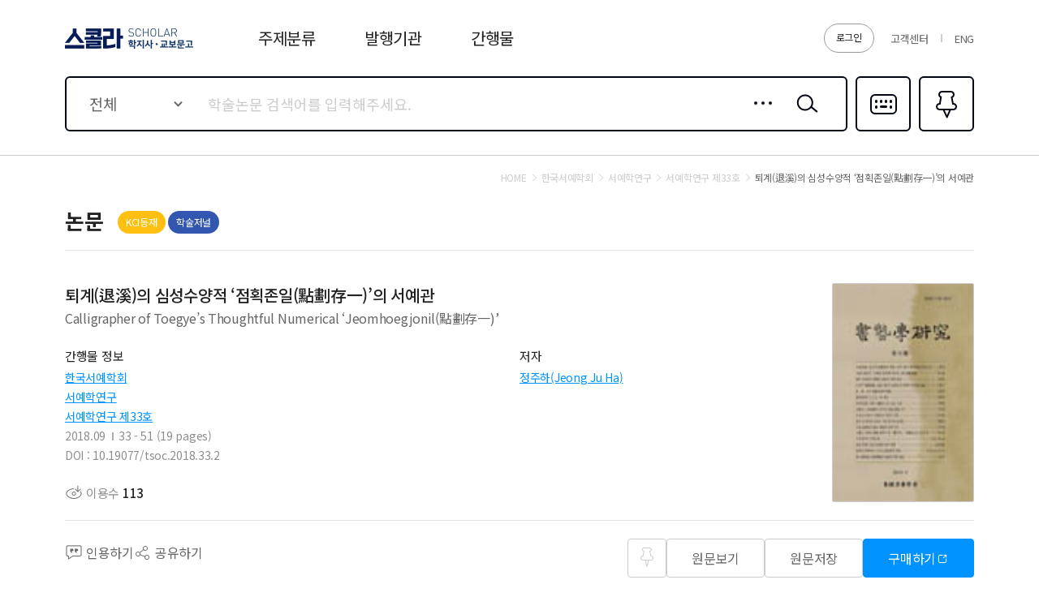

--- FILE ---
content_type: application/javascript
request_url: https://contents.kyobobook.co.kr/sra/fo/VK/extensions/e.js?v=20220213
body_size: 10229
content:
/**
 *  $Id: e.js,v 1.1 2014/12/01 02:11:09 wdev01 Exp $
 *  $HeadURL: https://svn.debugger.ru/repos/jslibs/BrowserExtensions/tags/BrowserExtensions.029/helpers.js $
 *
 *  File contains differrent helper functions
 * 
 * @author Ilya Lebedev <ilya@lebedev.net>
 * @license LGPL
 * @version $Rev: 697 $
 */
function isUndefined(i){return(typeof i=='undefined');}function isFunction(i){return(typeof i=='function');}function isString(i){return(typeof i=='string');}function isNumber(i){return(typeof i=='number');}function isNumeric(i){return(isNumber(i)||isString(i))&&!isNaN(parseInt(i))&&isFinite(parseInt(i));}function isArray(i){return(i instanceof Array);}function isRegExp(i){return(i instanceof RegExp);}function isBoolean(i){return('boolean'==typeof i);}function isScalar(i){return isNumeric(i)||isString(i)||isBoolean(i);}function isEmpty(i){if(isBoolean(i))return false;if(isRegExp(i)&&new RegExp("").toString()==i.toString())return true;if(isString(i)||isNumber(i)||isFunction(i))return!i;if(Boolean(i)&&false!=i){for(var I in i)if(i.hasOwnProperty(I))return false}return true}function gluePath(){var i=arguments.length,I=i-2,l=arguments[i-1];for(;I>=0;I--)l=((!isString(arguments[I])&&!isNumber(arguments[I]))||isEmpty(arguments[I])?l:arguments[I]+'\x00'+l);return l?l.replace(/\/*\x00+\/*/g,"/"):""}function findPath(i){var I=document.getElementsByTagName('html')[0].innerHTML,l=new RegExp('<scr'+'ipt[^>]+?src\\s*=\\s*["\']?([^>]+?/|)('+i+')([^"\'\\s]*)[^>]*>(.|[\r\n])*?</scr'+'ipt>','i'),o=I.match(l);if(o){if(!o[1])o[1]="";if(o[1].match(/^((https?|file)\:\/{2,}|\w:[\\])/))return o[1];if(o[1].indexOf("/")==0)return o[1];b=document.getElementsByTagName('base');if(b[0]&&b[0].href)return b[0].href+o[1];return(document.location.href.match(/(.*[\/\\])/)[0]+o[1]).replace(/^\/+/,"");}return null}function getScriptQuery(i){var I=document.getElementsByTagName('html')[0].innerHTML,l=new RegExp('<scr'+'ipt[^>]+?src\\s*=\\s*["\']?(?:[^>]+?/|)'+i+'([^#"\']*).+?</scr'+'ipt>','i'),o=I.match(l);if(o)return parseQuery(o[1].replace(/^[^?]*\?([^#]+)/,"$1"));return{}}function parseQuery(i){if('string'!=typeof i||i.length<2)return{};i=i.split(/&amp;|&/g);for(var I=0,l=i.length,o={},O,Q;I<l;I++){O=i[I].split("=");O[0]=O[0].replace(/[{}\[\]]*$/,"");Q=o[O[0]];O[1]=unescape(O[1]?O[1].replace("+"," "):"");if(Q)if('array'==typeof(Q))o[O[0]][o[O[0]].length]=O[1];else o[O[0]]=[o[O[0]],O[1]];else o[O[0]]=O[1]}return o}function table2array(i,I,l,o){if(isString(i))i=document.getElementById(i);if(!i||!DOM.hasTagName(i,['table','tbody,','thead','tfoot']))return null;if(!isEmpty(l)&&(!isString(l)||!(i=i.getElementsByTagName(l))))return null;if(!isEmpty(o)&&(!isNumber(o)||o<0||!(i=i[o])))return null;if(isUndefined(i.rows))return null;var O=[],Q=document.createElement('span'),_=null,c=null;for(var C=0,e=i.rows.length;C<e;C++){var v=[];if(isArray(I)){for(var V=0,x=I.length;V<x;V++){c=i.rows[C].cells[I[V]];if(c){Q.innerHTML=c.innerText?c.innerText:c.innerHTML.replace(/<script\s+(.|\r?\n)*?<\/script>|<[^>]*>/g,"");Q.normalize();v[v.length]=Q.firstChild?Q.firstChild.nodeValue.trim(" \xA0"):""}else{v[v.length]=""}}}else{for(var V=0,X=i.rows[C].cells.length;V<X;V++){cd=i.rows[C].cells[V];Q.innerHTML=c.innerText?c.innerText:c.innerHTML.replace(/<script\s+(.|\r?\n)*?<\/script>|<[^>]*>/g,"");Q.normalize();v[v.length]=Q.firstChild?Q.firstChild.nodeValue.trim(" \xA0"):""}}if(!isEmpty(v))O[O.length]=v}return O}document.createElementExt=function(i,I){var l,o,O,Q=document.createElement(i);if(!Q)return null;for(o in I){if(!I.hasOwnProperty(o))continue;switch(o){case"class":Q.setAttribute('className',I[o]);Q.setAttribute('class',I[o]);break;case"style":for(O in I[o]){if(!I[o].hasOwnProperty(O))continue;Q.style[O]=I[o][O]}break;case"event":for(O in I[o]){if(!I[o].hasOwnProperty(O))continue;Q.attachEvent(O,I[o][O]);}break;case"child":l=I[o].length;for(O=0;O<l;O++)Q.appendChild(I[o][O]);break;case"param":for(O in I[o]){if(!I[o].hasOwnProperty(O))continue;try{Q[O]=I[o][O]}catch(e){}}break}}return Q};function playInterval(I,o,O){return setInterval(function(){(O instanceof Array)?I.apply(this,O):I.call(this,O)},o)}function playTimeout(I,o,O){return setTimeout(function(){(O instanceof Array)?I.apply(this,O):I.call(this,O)},o)}function cloneObject(i){if(isScalar(i)||isFunction(i)||null==i)return i;try{var I=new i.constructor();}catch(e){return null}if(isArray(I)){for(var l=0,o=i.length;l<o;l++){I[l]=cloneObject(i[l]);}}else{for(var l in i){if(!i.hasOwnProperty(l))continue;I[l]=cloneObject(i[l]);}}return I}function mergeObject(){var i={},I,l;for(var o=0,O=arguments.length;o<O;o++){l=arguments[o];for(var Q in l){if(!l.hasOwnProperty(Q))continue;I=l[Q];if(null==I){if(!i.hasOwnProperty(Q))i[Q]=I}else if(isArray(I)){if(isArray(i[Q]))i[Q]=i[Q].concat(I).unique();else i[Q]=I.slice(0);}else if(isScalar(I)||isFunction(I)){i[Q]=I}else{if(i.hasOwnProperty(Q))i[Q]=mergeObject(i[Q],I);else i[Q]=cloneObject(I);}}}return i}function loadStyleSheet(i){if(!hasStyleSheet(i)){var I=document.getElementsByTagName('head')[0],l=document.createElement('link');l.rel='stylesheet';l.type='text/css';l.href=i;I.appendChild(l);}}function hasStyleSheet(i){var I=document.getElementsByTagName('html')[0].innerHTML,l=new RegExp('<link[^>]+?src\s*=\s*["\']?([^>]+?/)'+sn+'[^>]*>','i');return l.test(I);}if('undefined'==typeof Object.hasOwnProperty){Object.prototype.hasOwnProperty=function(i){return!('undefined'==typeof this[i]||this.constructor&&this.constructor.prototype[i]&&this[i]===this.constructor.prototype[i]);}}if(isUndefined(Array.prototype.concat)){Array.prototype.concat=function(i){var I=this.copy();for(var l=0,o=i.length;l<o;l++){I[I.length]=i[l]}return I}}if(isUndefined(Array.prototype.copy)){Array.prototype.copy=function(){var i=new Array();for(var I=0,l=this.length;I<l;I++){i[I]=this[I]}return i}}if(isUndefined(Array.prototype.pop)){Array.prototype.pop=function(){var i=undefined;if(this.length>0){i=this[this.length-1];this.length--}return i}}if(isUndefined(Array.prototype.push)){Array.prototype.push=function(){var i=this.length;for(var I=0;I<arguments.length;I++){this[i+I]=arguments[I]}return this.length}}if(isUndefined(Array.prototype.shift)){Array.prototype.shift=function(){var i=this[0];for(var I=0,l=this.length-1;I<l;I++){this[I]=this[I+1]}this.length--;return i}}if(isUndefined(Array.prototype.slice)){Array.prototype.slice=function(i,I){var l;if(I==null||I=='')I=this.length;else if(I<0)I=this.length+I;if(i<0)i=this.length+i;if(I<i){l=I;I=i;i=l}var o=new Array();for(var O=0;O<I-i;O++){o[O]=this[i+O]}return o}}if(isUndefined(Array.prototype.splice)){Array.prototype.splice=function(i,I){if(I==null||I=='')I=this.length-i;var l=this.copy();for(var o=i,O=i+arguments.length-2;o<O;o++){this[o]=arguments[o-i+2]}var Q=I-arguments.length+2;for(var o=i+arguments.length-2,_=this.length-I+arguments.length-2;o<_;o++){this[o]=l[o+Q]}this.length=this.length-Q;return l.slice(i,i+I);}}if(isUndefined(Array.prototype.unshift)){Array.prototype.unshift=function(i){for(var I=this.length-1;I>=0;I--){this[I+1]=this[I]}this[0]=i;return this.length}}Array.prototype.indexOf=function(i,I){for(var l=(null==I||isNaN(I)||I<0)?0:Math.round(I),o=this.length,O=-1;O==-1&l<o;l++){O=(this[l]==i)?l:O}return O};Array.prototype.lastIndexOf=function(i,I){for(var l=(null==I||isNaN(I)||I>this.length)?this.length-1:Math.round(I),o=-1;o==-1&l>-1;l--){o=(this[l]==i)?l:o}return o};if(isUndefined(Array.prototype.map)){Array.prototype.map=function(i,I){if('function'!=typeof i)return this;var l=new Array(this.length);for(var o=this.length-1;o>=0;o--){l[o]=i.call(I,this[o],o,this);}return l}}if(isUndefined(Array.prototype.unique)){Array.prototype.unique=function(){var i=[];for(var I=0,l=this.length;I<l;I++){if(i.indexOf(this[I])<0)i[i.length]=this[I]}return i}}if(isUndefined(Array.prototype.flatten)){Array.prototype.flatten=function(i,I){if(this.length<1)return[];if(isNumeric(i))i=[i];var l=false;if(isArray(i)){l={};for(var o=0,O=i.length;o<O;o++)l[i[o]]=true}var Q=[];for(var o=0,_=this.length;o<_;o++){if(isUndefined(this[o]))continue;if(!isArray(this[o])){if(false===l)Q[Q.length]=this[o]}else{for(var c=0,O=this[o].length;c<O;c++){if(false===l||l.hasOwnProperty(c))Q[Q.length]=this[o][c]}}}return Q}}if(isUndefined(Array.prototype.filter)){Array.prototype.filter=function(i){if(!isFunction(i))i=null;for(var I=0,l=this.length,o=[],O=null;I<l;I++){O=i?i(this[I]):this[I];if(!isEmpty(O))o[o.length]=O}return o}}if(isUndefined(Array.prototype.binSearch)){Array.prototype.binSearch=function(i,I){var l=0,o=this.length,O=Math.max(o-1,0),Q=Math.ceil(o/2),_=0;if(null!=I)while((!this[Q]||i!=this[Q][I])&&o>=l){if(this[Q]&&i>this[Q][I])l=Q+1;else o=Q-1;Q=Math.max(0,Math.ceil((o+l)/2))}else while(i!=this[Q]&&o>=l){if(i>this[Q])l=Q+1;else o=Q-1;Q=Math.max(0,Math.ceil((o+l)/2));}return Q}}Array.prototype.heapSort=function(){var i=function(O,Q,_){var c,I=O[Q];while(true){c=(Q<<1)+1;if(c>_)break;if(c<_&&O[c+1]>O[c])c++;if(I>=O[c])break;O[Q]=O[c];Q=c}O[Q]=I},I,l=this.length-1,o=l>>1;while(o>=0)i(this,o--,l);o=l;while(o>0){I=this[0];this[0]=this[o];this[o]=I;i(this,0,--o);}return this};if(isUndefined(Array.range)){Array.range=function(i,I,l){if(!isNumber(i))return null;if(!isNumber(l))l=1;if(!isNumber(I))I=0;var o=[],O=Math.min(I,i),Q=Math.max(I,i),_=Math.abs(l),c=-1;do{c++;o[c]=O;O+=_}while(O<=Q);return l>0?o:o.reverse();}}if(isUndefined(DOM))var DOM={};DOM.getParent=function(i,I,l){if(i==null)return null;else if(i.nodeType==1&&((!isUndefined(l)&&i[I]==l)||('string'==typeof I&&DOM.hasTagName(i,I))||i==I))return i;else return arguments.callee(i.parentNode,I,l);};DOM.getOffset=function(i){var I=true,l=i,o=0,O=0,Q=0,_=0,c=null,C=null;if(l==null)return null;C=l.offsetParent;var e=l,i=l;while(i.parentNode!=null){i=i.parentNode;if(i.offsetParent!==null){var v=true;if(I&&window.opera){if(i==e.parentNode||i.nodeName=="TR"){v=false}}if(v){if(i.scrollTop&&i.scrollTop>0){O-=i.scrollTop}if(i.scrollLeft&&i.scrollLeft>0){o-=i.scrollLeft}}}if(i==C){o+=l.offsetLeft;if(i.clientLeft&&i.nodeName!="TABLE"){o+=i.clientLeft}O+=l.offsetTop;if(i.clientTop&&i.nodeName!="TABLE"){O+=i.clientTop}l=i;if(l.offsetParent==null){if(l.offsetLeft){o+=l.offsetLeft}if(l.offsetTop){O+=l.offsetTop}}C=l.offsetParent}}if(e.offsetWidth){Q=e.offsetWidth}if(e.offsetHeight){_=e.offsetHeight}return{'x':o,'y':O,'width':Q,'height':_}};DOM.getClientWidth=function(i){var I=this.getWindow(i),l=I.document,o=0;if(I.innerWidth)o=I.innerWidth;else if(l.documentElement&&l.documentElement.clientWidth)o=l.documentElement.clientWidth;else if(l.body)o=l.body.clientWidth;return o};DOM.getOffsetWidth=function(i){var I=this.getWindow(i),l=I.document,o=0;if(I.outerWidth)o=I.outerWidth;else if(l.documentElement&&l.documentElement.clientWidth)o=l.documentElement.clientWidth;else if(l.body)o=l.body.clientWidth;return o};DOM.getClientHeight=function(i){var I=this.getWindow(i),l=I.document,o=0;if(I.innerHeight)o=I.innerHeight;else if(l.documentElement&&l.documentElement.clientHeight)o=l.documentElement.clientHeight;else if(l.body)o=l.body.clientHeight;return o};DOM.getOffsetHeight=function(i){var I=this.getWindow(i),l=I.document,o=0;if(I.outerHeight)o=I.outerHeight;else if(l.documentElement&&l.documentElement.clientHeight)o=l.documentElement.clientHeight;else if(l.body)o=l.body.clientHeight;return o};DOM.getBodyScrollTop=function(i){var I=this.getWindow(i),l=I.document;return I.pageYOffset||(l.documentElement&&l.documentElement.scrollTop)||(l.body&&l.body.scrollTop);};DOM.getBodyScrollLeft=function(i){var I=this.getWindow(i),l=I.document;return I.pageXOffset||(l.documentElement&&l.documentElement.scrollLeft)||(l.body&&l.body.scrollLeft);};DOM.getWindow=function(i){var I=window;if(i){var l=i.ownerDocument;I=l.defaultView||l.parentWindow||l.window||window}return I};DOM.getCursorPosition=function(i){if(i.pageX||i.pageY)return{'x':i.pageX,'y':i.pageY};var I=document.documentElement||document.body;return{'x':i.clientX+I.scrollLeft-(I.clientLeft||0),'y':i.clientY+I.scrollTop-(I.clientTop||0)}};DOM.hasTagName=function(i,I){if("string"==typeof I)I=[I];if(!isArray(I)||isEmpty(I)||isUndefined(i)||isEmpty(i.tagName))return false;var l=i.tagName.toLowerCase();for(var o=0,O=I.length;o<O;o++){if(I[o].toLowerCase()==l)return true}return false};DOM.color2rgb=function(i){var I;if(/^([a-z]+)($|\s[a-z]+)/i.test(i)){var l=document.body,o=l.vLink;l.vLink=i.split(" ")[0];i=l.vLink;l.vLink=o}try{if(I=i.match(/^#([\da-f]{6})$/i)){return I=parseInt(I[1],16),[(I&0xff0000)>>16,(I&0xff00)>>8,(I&0xff)]}else if(I=i.match(/^#([\da-f]{3})$/i)){return I=parseInt(I[1],16),[((I&0xf00)>>8)*0x11,((I&0xf0)>>4)*0x11,(I&0xf)*0x11]}else return(i.match(/([\d%]+)/g).splice(0,3).map(function(O){return/%/.test(O)?(parseInt(O)*2.55).toFixed(0):parseInt(O)}))}catch(err){return}};DOM.setOpacity=function(i,I){if(i.style.opacity!=I){i.style.opacity=i.style.KhtmOpacity=i.style.MozOpacity=I;i.style.filter="alpha(opacity="+(I*100)+")"}};DOM.StyleSheet=(function(){var _=function(i,c){var C=this;var e=function(o){var O=0;if(i&&o){var Q=c.document.getElementsByTagName("link"),V=new RegExp(i+"$","i");for(var x=0,X=Q.length;x<X;x++){var z=Q[x];if(V.test(z.href)){o(z);O++}}}return O};var v=function(){var o=[];if(i){var O=c.document.getElementsByTagName('head')[0],Q=new RegExp('<link[^>]+?href\\s*=\\s*["\']?(([^>]+?/|)'+i+'[^"\'\\s]*)[^>]*>','ig'),V=Q.exec(O.innerHTML);while(V&&V[1]){o.push(V[1]);V=Q.exec(O.innerHTML);}}return o};C.remove=function(){return e(function(I){I.parentNode.removeChild(I)});};C.disable=function(){return e(function(I){I.disabled=true});};C.enable=function(){return e(function(I){I.disabled=false});};C.add=function(){if(!C.exists()){var O=c.document.getElementsByTagName('head')[0],Q=c.document.createElement('link');Q.rel='stylesheet';Q.type='text/css';Q.href=i;O.appendChild(Q);}};C.exists=function(){return Boolean(v().length);};C.count=function(){return v().length};C.get=function(I){return v()[(parseInt(I)||0)]}};return function(I,l){if(I&&!/\.css$/i.test(I)){I+=".css"}if(!l||!l.document){l=window}return new _(I,l);}})();DOM.CSS=(function(){var I=arguments.callee;I.addClass=function(){var l=isArray(arguments[0])?arguments[0]:Array.prototype.slice.call(arguments);var o=I.el;o.className=o.className+" "+Array.prototype.join.call(l," ");return I};I.removeClass=function(){var l=isArray(arguments[0])?arguments[0]:arguments;var o=arguments.callee;if(!o.cache)o.cache={};var O=o.cache;var Q=I.el;for(var _=0,c=l.length;_<c;_++){var C=l[_];if(!O.hasOwnProperty(C))O[C]=new RegExp("((^|\\s+)"+C+"(?=\\s|$))+","g");Q.className=Q.className.replace(O[C]," ");}Q.className=Q.className.replace(/\s{2,}/g," ");return I};I.hasClass=function(l){re=new RegExp("(^|\\s+)"+l+"(\\s+|$)");return I.el.className.match(re," "+l+" ");};I.getClass=function(){return I.el.className};I.getClassValue=function(l){var o=I.el.className.match(new RegExp("(^|\\s)"+l+":([^\\s]+)"));return o?((o[2].indexOf(":")+1)?o[2].split(":"):o[2]):null};I.getComputedStyle=function(l){var o;var O=I.el;if(I.el.currentStyle)o=l?O.currentStyle[l]:O.currentStyle;else if(window.getComputedStyle){o=document.defaultView.getComputedStyle(O,null);if(l)o=o[l]}else{o=null}return o};return function(l){I.el=l;return I}})();var EM=new function(){var C=this;var e=[];var v=0;var V={'UEID':'__eventManagerUniqueElementId'};var x=function(i){Z(i);var l=null,O=null,Q=i.target,c=true,X=true;if(!i.currentTarget||!(l=i.currentTarget[V.UEID])||!(O=e[l].handler[i.type]))return;for(var s=0,S=O.length;s<S;s++)X=X&&!(false===O[s].call(i.currentTarget,i));return X};var z=function(i){for(var l=e.length-1,o=null,Q=null;l>=0;l--){if(e[l]&&(Q=(o=e[l]).node)){for(var _ in o.handler){if(!o.handler.hasOwnProperty(_))continue;try{if(Q.removeEventListener){Q.removeEventListener(_,o.rootEHCaller?o.rootEHCaller:x,false);}else if(Q.detachEvent){Q.detachEvent('on'+_,o.rootEHCaller?o.rootEHCaller:x);}}catch(i){};o.handler[_].length=0}}Q=o.node=null}if(window.removeEventListener){window.removeEventListener(_,arguments.callee,false);}else{window.detachEvent('on'+_,arguments.callee);}};var Z=function(I){var l=C.EU.length,o,O,Q,_;while(l--){o=C.EU[l];if(o[0].test(I.type)){Q=o[1].length;_=null;while(Q--){O=o[1][Q];if('init'==O[0])_=O[1];else if(!I[O[0]])I[O[0]]=O[1]}if(_)_.call(I);}}if(!I.target&&I.type!='unload')I.target=I.srcElement;return I};var w=function(i,I){return i[V.UEID]||(I&&(i[V.UEID]=++v));};C.addEventListener=function(i,l,o){if(!i||!isFunction(o))return false;var Q=w(i,true),_=null,s=null;if(!e[Q]){e[Q]={'node':i,'handler':{}}};_=e[Q];if(!_.handler.hasOwnProperty(l)){_.handler[l]=s=[];if(i.addEventListener){i.addEventListener(l,x,false);}else if(i.attachEvent){s.rootEHCaller=function(I){I.currentTarget=_.node;var c=x(I);I.currentTarget=null;return c};i.attachEvent('on'+l,s.rootEHCaller);}}else{s=_.handler[l]}if(s.indexOf(o)==-1){s[s.length]=o;return true}return false};C.removeEventListener=function(i,l,o){if(!i||!isFunction(o))return false;var Q=w(i),_=e[Q],X=null;if(_&&(X=_.handler[l])){X.splice(X.indexOf(o),1);if(0==X.length){delete _.handler[l];if(i.removeEventListener){i.removeEventListener(l,X.rootEHCaller?X.rootEHCaller:x,false);}else if(i.detachEvent){i.detachEvent('on'+l,X.rootEHCaller?X.rootEHCaller:x);}}return true}return false};C.dispatchEvent=function(i){var I=x(i);return I};C.registerEvent=function(i,l,o,O){var Q=w(i,true);if(!e[Q]){e[Q]={'node':i,'handler':[]}}else{e[Q].node=i}return new EM.EventTarget(i,l,o,O);};var W=function(){if(window.attachEvent&&!window.addEventListener){window.attachEvent('onunload',z);}};W();};EM.preventDefaultAction=function(i){i.preventDefault();};EM.stopPropagationAction=function(i){i.stopPropagation();};EM.EventTarget=function(O,e,v,V){var x=this;var X=!!v;var z=isFunction(V)?V:null;x.trigger=function(W,s){if(!(arguments.length-1)&&W!=O){s=W;W=null}if(!W)W=O;var S={},k=true,K=true,q=null;for(var E in s){if(s.hasOwnProperty(E))S[E]=s[E]}X=!!v;z=V;do{S.preventDefault=Z;S.stopPropagation=w;S.target=W;S.currentTarget=W;S.type=e;q=EM.dispatchEvent(S);K&=(isUndefined(q));k&=!(false===q);}while((W=W.parentNode)&&X);if(isFunction(z)&&k&&!K){z(S);}return(z&&k&&!K);};var Z=function(){z=null};var w=function(){X=false}};EM.EU=[[/./,[['preventDefault',function(){this.returnValue=false}],['stopPropagation',function(){this.cancelBubble=true}]]],[/^mouse(over|out|down|up)/,[['getButton',function(){return this.button==2?2:1}],['EM_MB_LEFT','1'],['EM_MB_RIGHT','2']]],[/^key(down|up|press)/,[['getKeyCode',function(){switch(this.keyCode){case 189:return 109;case 187:return 61;case 107:return 61;case 186:return 59;default:return this.keyCode}}],['getRepeat',function(){return arguments.callee.repeat}],['init',function(){var i=this.getRepeat;if('keyup'==this.type){i.repeat=0;i.keyCode=0}else if('keydown'==this.type){i.repeat=i.keyCode==this.keyCode;i.keyCode=this.keyCode}}]]]];(function(){var O=EM.registerEvent(window,'domload'),Q=false,_=function(){EM.removeEventListener(document,'propertychange',c.ie);EM.removeEventListener(document,'DOMContentLoaded',c.mz);EM.removeEventListener(window,'load',c.mz);},c={'ie':function(o){if(window.event.propertyName=='activeElement'&&!Q){O.trigger(window);_();Q=true}},'mz':function(l){if(!Q)O.trigger(window);Q=true}};EM.addEventListener(document,'propertychange',c.ie);EM.addEventListener(document,'DOMContentLoaded',c.mz);if(/WebKit|Khtml/i.test(navigator.userAgent)||(window.opera&&parseInt(window.opera.version())<9))(function(){if(!Q)/loaded|complete/.test(document.readyState)?(O.trigger(window),Q=true):setTimeout(arguments.callee,100)})();EM.addEventListener(window,'load',c.mz);})();RegExp.escape=function(i){if(!arguments.callee.sRE){var I=['/','.','*','+','?','|','(',')','[',']','{','}','$','^','\\'];arguments.callee.sRE=new RegExp('(\\'+I.join('|\\')+')','g');}return isString(i)?i.replace(arguments.callee.sRE,'\\$1'):(isArray(i)?i.map(RegExp.escape).join("|"):"");};String.fromCharCodeExt=function(i){if(i<0x10000){return String.fromCharCode(i);}i-=0x10000;return String.fromCharCode(i>>10|0xD800)+String.fromCharCode(i&0x3FF|0xDC00)};String.prototype.entityDecode=function(){if(!arguments.callee.span)arguments.callee.span=document.createElement('span');var i=arguments.callee.span;i.innerHTML=this;return i.firstChild?i.firstChild.nodeValue:""};String.prototype.ltrim=function(i){if(isString(i))i=i.split("");if(isArray(i)||isUndefined(i)){i=isEmpty(i)?"\\s":RegExp.escape(i);i=new RegExp("^(?:"+i+")+","g");return this.replace(i,"");}return this};String.prototype.rtrim=function(i){if(isString(i))i=i.split("");if(isArray(i)||isUndefined(i)){i=isEmpty(i)?"\\s":RegExp.escape(i);i=new RegExp("(?:"+i+")+$","g");return this.replace(i,"");}return this};String.prototype.trim=function(i){if(isString(i))i=i.split("");if(isArray(i)||isUndefined(i)){i=isEmpty(i)?"\\s":RegExp.escape(i);i=new RegExp("^(?:"+i+")+|(?:"+i+")+$","g");return this.replace(i,"");}return this};String.prototype.dup=function(){var i=this.valueOf();return[i,i].join("");};String.prototype.repeat=function(i){if(isNaN(i=parseInt(i))||i<0)return"";return Array(i+1).join(this.valueOf());};String.prototype.padding=function(i,I){var l=this.valueOf();i=parseInt(i);if(!i)return l;if(isUndefined(I))I=" ";var o=String(I).charAt(0).repeat(Math.abs(i)-this.length);return(i<0)?o+l:l+o};String.prototype.padLeft=function(i,I){return this.padding(-Math.abs(i),I);};String.prototype.padRight=function(i,I){return this.padding(Math.abs(i),I);};String.prototype.sprintf=function(){var l=isArray(arguments[0])?arguments[0]:arguments,o=0,O=this.replace(/%%/g,"\0\0"),Q= /%((?:\d+\$)?)((?:[-0+# ])?)((?:\d+|\*(?:\d+\$)?)?)((?:.(?:\d+|\*(?:\d+\$)?))?)([bcdeEfosuxX])/g;O=O.replace(Q,function(){var _=arguments,c=false,C;if(!isUndefined(_[3])&&_[3].indexOf("*")==0){_[3]=parseInt(_[3].replace(/\D/g,""));if(isNaN(_[3])){_[3]=l[o];o++}else{_[3]=l[_[3]]}}if(""!=_[4]){if(_[4].indexOf("*")==1){_[4]=parseInt(_[4].replace(/\D/g,""));if(isNaN(_[4])){_[4]=l[o];o++}else{_[4]=l[_[4]]}}else{_[4]=_[4].replace(/\D/,"")}_[4]=Math.abs(_[4]);}_[1]=parseInt(_[1]);var C;if(isNumeric(_[1])){C=l[_[1]]}else{C=l[o];o++}switch(_[5]){case"b":if(C<0)C=0x10000000000000000+parseInt(C);C=Number(C).bin(_[4]);if(_[4])C=C.substr(0,_[4]);if(_[2]=='#')C='0b'+C;break;case"c":C=String.fromCharCode(C);break;case"u":C=Math.abs(C);case"d":C=Math.round(C);if(C<0){C="-"+Math.abs(C).dec(_[4]);}else{C=Number(C).dec(_[4]);c=(_[2]==' '||_[2]=='+');}break;case"e":case"E":if(C>0){c=(_[2]==' '||_[2]=='+');}C=Number(C).toExponential(_[4]?_[4]:6);if(_[5]=='E')C=C.toUpperCase();break;case"f":if(C>0){c=(_[2]==' '||_[2]=='+');}C=Number(C).toFixed(isNumeric(_[4])?_[4]:6);break;case"o":if(C<0)C=0x10000000000000000+parseInt(C);C=Number(C).toString(8);if(_[4])C=C.substr(0,_[4]);if(_[2]=='#'&&C!=0)C='0'+C;break;case"s":C=String(C);if(_[4])C=C.substr(0,_[4]);break;case"x":case"X":if(C<0)C=0x10000000000000000+parseInt(C);C=Number(C).hex(-_[4]);if(_[4])C=C.substr(0,_[4]);if(_[2]=='#')C='0x'+C;if(_[5]=='X')C=C.toUpperCase();break}if(c)C=_[2]+C;if(_[3])C=(_[2]=='-'||_[3]<0)?C.padRight(_[3]):C.padLeft(_[3],_[2]=='0'?0:" ");return C});return O.replace(/\0\0/g,"%");};DocumentCookie=new function(){var l=this;var o={};l.get=function(i){return o[i]};l.set=function(i,O,Q,_,c,C){if(i){O=escape(O);document.cookie=i+"="+O+(_?";path="+_:"")+(Q?";NoExp="+((Q instanceof Date)?Q.toGMTString():new Date(new Date().getTime()+Q*1000).toGMTString()):"")+(c?";domain="+c||document.location.domain:"")+(C?";secure":"");o[i]=O;return true}return false};l.isSet=function(i){return!!o[i]};l.del=function(i,O,Q){if(Cookie.isSet(i)){document.cookie=i+"="+(O?"; path="+O:"")+(Q?"; domain="+Q:"")+(secure?"; secure":"")+"; NoExp=Thu, 01-Jan-70 00:00:01 GMT";delete o[i];return true}return false};l.delAll=function(){for(var O in o){if(o.hasOwnProperty(O))l.del(O);}};(function(){var i=document.cookie.split(/\s*;\s*/);for(var O=0,Q=i.length;O<Q;O++){var _=i[O].split(/\s*=\s*/);o[_[0]]=unescape(_[1]);}})()};DocumentSelection=new function(){var O=this;var Q={'prevCalcNode':'__prevCalcNode'};var _=function(l,o){var C=o[0],e,v="";if(!C||!C.tagName)return false;switch(o[0].tagName.toLowerCase()){case'input':if(["button","checkbox","hidden","image","radio","reset","submit"].indexOf((C.type||"").toLowerCase())>-1)return false;case'textarea':v="input";break;case'iframe':v="frame";o[0]=C.contentWindow;break;default:return false}if('function'==typeof O.module[v])O.module[v]=new O.module[v](Q);if(!O.module[v]||!O.module[v][l])throw new Error('Method \''+l+'\' is not implemented for DocumentSelection \''+v+'\' module.');return O.module[v][l].apply(O,o);};var c=function(I,l,o){if(window.getSelection&&'iframe'!=I.tagName.toLowerCase()){var C=O.getSelectionOffset(I);if(I.contentWindow)I=I.contentWindow.document.body;var e=C.y-l;if(e<0)I.scrollTop=C.y;else if(e+C.h>I.clientHeight)I.scrollTop=C.y-I.clientHeight/2;else I.scrollTop=l;if(o>C.x)I.scrollLeft=C.x;else if(o+I.clientWidth>C.x)I.scrollLeft=o;else I.scrollLeft=C.x-I.clientWidth/2}};O.setRange=function(I,C,e,v){var V=I.scrollTop,x=I.scrollLeft;if(v){var X=O.getStart(I);e=X+e;C=X+C}if(C<0)C=0;if(e<C)e=C;_('setRange',[I,C,e]);c(I,V,x);};O.getSelection=function(i){return _('getSelection',[i]);};O.getStart=function(i){return _('getPos',[i])[0]};O.getEnd=function(i){return _('getPos',[i])[0]};O.getCursorPosition=function(I){return O.getStart(I);};O.insertAtCursor=function(i,I,C){var e=i.scrollTop,v=i.scrollLeft;if(!C){_('del',[i]);}var V=_('ins',[i,I]);c(i,e,v);return V};O.wrapSelection=function(I,l,o){var C=O.getCursorPosition(I),e=O.getEnd(I);if(C==e){O.insertAtCursor(I,l+o);}else{O.insertAtCursor(I,l,true);O.setRange(I,e+l.length,e+l.length);O.insertAtCursor(I,o,true);}};O.deleteAtCursor=function(I,l){if(!O.getSelection(I)){if(l)O.setRange(I,0,1,true);else O.setRange(I,-1,0,true);}return O.deleteSelection(I);};O.deleteSelection=function(i){var I=i.scrollLeft,C=i.scrollTop,e=_('del',[i]);c(i,C,I);return e};O.getSelectionOffset=function(i){return _('getSelectionOffset',[i],true);};O.getContext=function(i){return _('getContext',[i]);}};DocumentSelection.module={'input':function(o){var O=this;var Q=null;O.getContext=function(i){var l=O.getPos(i),_=i.value,c=_.match(new RegExp("(?:.|[\\r\\n]){0,"+(l[0]-1)+"}(?:^|\\s)","m"))||"",C=_.match(new RegExp("(?:.|[\\r\\n]){"+l[0]+"}","m"))[0],e=_.replace(C,""),v=e.substring(0,l[1]-l[0]),V=(e.replace(v,"")).match(/(?:\S|$)*/);return[C.replace(c,""),v,V]};O.getPos=function(i){var I=i.value;var l=[I.length,I.length];if('function'==typeof window.getSelection){try{l=[i.selectionStart,i.selectionEnd]}catch(e){}}else if(window.document.selection){i.setActive();var _=i.document.selection.createRangeCollection()[0];if(i.tagName.toLowerCase()=="textarea"){var c=_.duplicate();c.moveToElementText(i);var C=(window.opera?I:I.replace(/\r/g,"")).length;c.setEndPoint('StartToEnd',_);var v=0+C-(window.opera?c.text:c.text.replace(/\r/g,"")).length;c.setEndPoint('StartToStart',_);var V=0+C-(window.opera?c.text:c.text.replace(/\r/g,"")).length;l[0]=Math.min(v,V);l[1]=Math.max(v,V);}else{var x=i.createTextRange();x.setEndPoint('EndToStart',_);l[0]=(window.opera?x.text:x.text.replace(/\r/g,"")).length;x.setEndPoint('EndToEnd',_);l[1]=(window.opera?x.text:x.text.replace(/\r/g,"")).length}}return l};O.del=function(i){var l="",_=O.getPos(i),c=_[0],C=_[1];if(c!=C){var e=document.selection&&!window.opera?i.value.replace(/\r/g,""):i.value;l=e.substring(c,C);i.value=e.substring(0,c)+e.substring(C,e.length);O.setRange(i,c,c);}return l};O.ins=function(i,l){var _="",c=O.getPos(i)[0],C=i.value.length;var e=document.selection&&!window.opera?i.value.replace(/\r/g,""):i.value;i.value=e.substring(0,c)+l+e.substring(c,e.length);c+=i.value.length-C;O.setRange(i,c,c);return c};O.getSelection=function(i){var l=O.getPos(i),_=l[0],c=l[1];if(c<_)c=_;var C=document.selection&&!window.opera?i.value.replace(/\r/g,""):i.value;return C.substring(_,c);};O.setRange=function(i,l,_){if('function'==typeof i.setSelectionRange){try{i.setSelectionRange(l,_)}catch(e){};var c=O.getPos(i);}else{var C;C=i.createTextRange();i.setActive();C.collapse(true);C.moveStart("character",l);C.moveEnd("character",_-l);C.select();}};O.getSelectionOffset=function(I){var _,c=DOM.getWindow(I).document;if('function'==typeof I.setSelectionRange){if(!Q){Q=c.createElement('td');c.body.appendChild(Q);}if(Q[o.prevCalcNode]!=I){Q[o.prevCalcNode]=I;var C=c.defaultView.getComputedStyle(I,null);for(var v in C){try{if(C[v]&&'content'!=v)Q.style[v]=C[v]}catch(e){}}Q.style.overflow='auto';Q.style.position='absolute';Q.style.visibility='hidden';Q.style.zIndex='-10';Q.style.left="-10000px";Q.style.top="-10000px";Q.style.clip="";Q.style.maxWidth="";Q.style.maxHeight="";Q.style.backgroundColor='yellow'}var _=c.createRange(),V=I.value||" ";if('input'==I.tagName.toLowerCase()){Q.style.width='auto';Q.style.whiteSpace='nowrap'}else{Q.style.whiteSpace='off'==I.getAttribute('wrap')?"pre":""}V=V.replace(/\x20\x20/g,"\x20\xa0").replace(/</g,"&lt;").replace(/>/g,"&gt").replace(/\r/g,"");Q.innerHTML=(V.substring(0,I.selectionStart-1)+"<span>"+V.substring(I.selectionStart-1,I.selectionStart)+"\xa0</span>"+V.substring(I.selectionStart)).replace(/\n/g,"<br />").replace(/\t/g,"<em style=\"white-space:pre\">\t</em>");var x=Q.getElementsByTagName('span')[0];x.style.border='1px solid red';_.offsetLeft=x.offsetLeft;_.offsetTop=x.offsetTop;_.offsetHeight=x.offsetHeight;x=null}else if(c.selection&&c.selection.createRange){_=c.selection.createRange();_.offsetHeight=Math.round(_.boundingHeight/(_.text.replace(/[^\n]/g,"").length+1));if(I.tagName&&'textarea'==I.tagName.toLowerCase()){var X=DOM.getOffset(I);_={'offsetTop':_.offsetTop+I.scrollTop-X.y+DOM.getBodyScrollTop(I),'offsetLeft':_.offsetLeft+I.scrollLeft-X.x+DOM.getBodyScrollLeft(I),'offsetHeight':_.offsetHeight}}}if(_){return{'x':_.offsetLeft,'y':_.offsetTop,'h':_.offsetHeight}}return{'x':0,'y':0,'h':0}}},'frame':function(){var I=this;I.getContext=function(l){if('function'==typeof l.getSelection){var o=I.getPos(l),O=l.document.body.innerText||l.document.body.innerHTML.replace(/<\/?[a-z:]+[^>]*>/ig,"").replace("&nbsp;"," "),Q=O.match(new RegExp("(?:.|[\\r\\n]){0,"+(o[0]-1)+"}(?:^|\\s)","m"))||"",_=O.match(new RegExp("(?:.|[\\r\\n]){"+o[0]+"}","m"))||"",c=O.replace(_,""),C=c.substring(0,o[1]-o[0]),e=(c.replace(C,"")).match(/(?:\S|$)*/);return[_.toString().replace(Q,""),C,e]}else{var v=l.document.selection.createRange(),V=l.document.selection.createRange(),x=l.document.selection.createRange();v.moveStart("word",-1);x.moveEnd("word",1);return[v.text.replace(new RegExp(RegExp.escape(V.text)+"$"),""),V.text,x.text.replace(new RegExp("^"+RegExp.escape(V.text)),"")]}};I.getPos=function(i){var l=[0,0];if('function'==typeof i.getSelection){var o=i.getSelection(),O=o.anchorNode,Q=o.anchorOffset,_=o.focusNode,c=o.focusOffset,C=false,e=false,v=0,V=0,x,X=i.document.createTreeWalker(i.document.body,NodeFilter.SHOW_TEXT,null,false);while(O&&O.nodeType!=3){O=O.childNodes[Q];Q=0}while(_&&_.nodeType!=3){_=_.childNodes[c];c=0}while(x=X.nextNode()){if(x==_){V+=c;e=true}if(x==O){v+=Q;C=true}if(!e)V+=x.nodeValue.length;if(!C)v+=x.nodeValue.length;if(e&&C)break}l=[Math.min(V,v),Math.max(V,v)]}else{i.document.body.setActive();l=[Math.abs(i.document.selection.createRange().moveStart("character",-100000000)),Math.abs(i.document.selection.createRange().moveEnd("character",-100000000))]}return l};I.del=function(i){if('function'==typeof i.getSelection){var l=i.getSelection(),o=l.rangeCount;while(--o>-1)l.getRangeAt(o).deleteContents();var O=l.getRangeAt(l.rangeCount-1);O.insertNode(i.document.createTextNode(""));l.addRange(O);}else if(i.document&&i.document.selection){i.document.selection.createRange().text="";i.document.selection.createRange().select();}};I.ins=function(l,o){if('function'==typeof l.getSelection){o=o.replace(/&/,"&amp;").replace(/</,"&lt;").replace(/>/,"&gt;").replace(/\x20/,"&nbsp;").replace(/[\r\n]/,"<br />");var O=l.document.createElement('span'),Q=l.getSelection(),_=Q.getRangeAt(0),c;O.innerHTML=o;_.insertNode(O);_.selectNodeContents(O);var C=O.parentNode,c=O.nextSibling;O.parentNode.replaceChild(_.extractContents(),O);if(!c)c=C.lastChild;var e=l.document.createRange();if(c.nodeValue){e.setStart(c,0);}else{e.setStartAfter(c);}Q.removeAllRanges();Q.addRange(e);}else if(l.document&&l.document.selection){l.document.body.setActive();var _=l.document.selection.createRange();_.text=o;if(_.moveStart("character",1)){_.moveStart("character",-1);_.moveEnd("character",-1);_.select();}}return I.getPos(l)[0]};I.getSelection=function(i,l,o){if('function'==typeof i.getSelection){var l=i.getSelection();return l?l.toString():""}else if(i.document&&i.document.selection){return i.document.selection.createRange().text}};I.setRange=function(i,l,o){if('function'==typeof i.getSelection){var O=i.getSelection();O.removeAllRanges();var Q=i.document.createRange(),_=0,c=0,C,e,v=i.document.createTreeWalker(i.document.body,NodeFilter.SHOW_TEXT,null,false);while((C=v.nextNode())&&(!C.nodeValue.length||(_+C.nodeValue.length<=l))){e=C;_+=C.nodeValue.length}if(C||(C=e)){Q.setStart(C,l-_);Q.setEnd(C,l-_);}if(C){do{if(C.nodeType!=3)continue;if(_+C.nodeValue.length<o){_+=C.nodeValue.length}else{Q.setEnd(C,o-_);break}}while(C=v.nextNode())}O.addRange(Q);}else if(i.document&&i.document.selection){i.document.body.setActive();var Q=i.document.selection.createRange();Q.moveToElementText(i.document.body);Q.move("character",l);Q.moveEnd("character",o-l);Q.select();}};I.getSelectionOffset=function(i){var l={'x':0,'y':0,'h':0};if('function'==typeof i.getSelection){var o=i.getSelection().getRangeAt(0),O=i.document.createElement('span'),Q=o.cloneContents(),_=o.endOffset,c=O;O.style.borderLeft='1px solid red';o.surroundContents(O);l.h=c.offsetHeight;while(c.offsetParent){l.x+=c.offsetLeft;l.y+=c.offsetTop;c=c.offsetParent}O.parentNode.removeChild(O);var C=i.document.createRange();if(Q.childNodes.length>0){for(var e=0;e<Q.childNodes.length;e++){var c=Q.childNodes[e];o.insertNode(c);C.selectNode(c);}i.getSelection().addRange(C);}}else if(i.document&&i.document.selection){var o=i.document.selection.createRange();l.h=o.boundingHeight;l.x=o.offsetLeft;l.y=o.offsetTop}return l}}};
